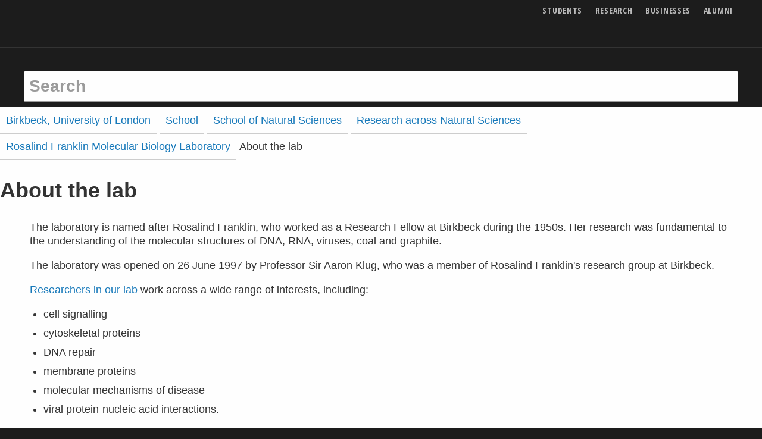

--- FILE ---
content_type: text/html; charset=utf-8
request_url: https://www.bbk.ac.uk/school/natural-sciences/research/rosalind-franklin-lab/about-the-lab
body_size: 14493
content:
<!DOCTYPE html>
<html lang="en">

	<head>

  <title>About the lab - Birkbeck, University of London</title>
  <meta charset="utf-8" />
  <meta http-equiv="X-UA-Compatible" content="IE=edge" />
  <meta name="viewport" content="width=device-width initial-scale=1" />
  <meta name="twitter:dnt" content="on">
  <meta name="description" content="Overview of research undertaken in the lab and who to contact." />
  <link rel="canonical" href="https://www.bbk.ac.uk/school/natural-sciences/research/rosalind-franklin-lab/about-the-lab">

  

  

  <link rel="preconnect" href="https://dist.bbk.ac.uk">
  <link rel="icon" href="https://dist.bbk.ac.uk/assets/favicon/favicon.ico" sizes="any"><!-- 32×32 -->
  <link rel="icon" href="https://dist.bbk.ac.uk/assets/favicon/icon.b9714a11d4.svg" type="image/svg+xml">
  <link rel="apple-touch-icon" href="https://dist.bbk.ac.uk/assets/favicon/apple-touch-icon.5946be672b.png"><!-- 180×180 -->
  <link rel="manifest" href="https://dist.bbk.ac.uk/assets/favicon/manifest.91cde8ad55.json">

  <style id="critical-css">html{line-height:1.15;-webkit-text-size-adjust:100%}body{margin:0}a{background-color:transparent}strong{font-weight:bolder}small{font-size:80%}img{border-style:none}button,input{font-family:inherit;font-size:100%;line-height:1.15;margin:0}button,input{overflow:visible}button{text-transform:none}button{-webkit-appearance:button}button::-moz-focus-inner{border-style:none;padding:0}button:-moz-focusring{outline:1px dotted ButtonText}[type=checkbox]{-webkit-box-sizing:border-box;box-sizing:border-box;padding:0}::-webkit-file-upload-button{-webkit-appearance:button;font:inherit}html{-webkit-box-sizing:border-box;box-sizing:border-box;font-size:112.5%}*,::after,::before{-webkit-box-sizing:inherit;box-sizing:inherit}body{margin:0;padding:0;background:#1c1c1c;font-family:"Segoe UI",Helvetica,Arial,sans-serif;font-weight:400;line-height:1.5;color:#333;-webkit-font-smoothing:antialiased;-moz-osx-font-smoothing:grayscale}img{display:inline-block;vertical-align:middle;max-width:100%;height:auto;-ms-interpolation-mode:bicubic}button{padding:0;-webkit-appearance:none;-moz-appearance:none;appearance:none;border:0;border-radius:.1111111111rem;background:0 0;line-height:1}button,input{font-family:inherit}.row{max-width:66.6666666667rem;margin-right:auto;margin-left:auto}.row::after,.row::before{display:table;content:" "}.row::after{clear:both}.row .row{margin-right:-.4166666667rem;margin-left:-.4166666667rem}@media print,screen and (min-width:40em){.row .row{margin-right:-.5555555556rem;margin-left:-.5555555556rem}}.row:not(.expanded) .row{max-width:none}.column{padding-right:.4166666667rem;padding-left:.4166666667rem;width:100%;float:left}@media print,screen and (min-width:40em){.column{padding-right:.5555555556rem;padding-left:.5555555556rem}}.column,.column:last-child:not(:first-child){float:left;clear:none}.column:last-child:not(:first-child){float:right}.column.end:last-child:last-child{float:left}.column.row.row{float:none}.row .column.row.row{margin-right:0;margin-left:0;padding-right:0;padding-left:0}@media print,screen and (min-width:40em){.medium-3{width:25%}.medium-6{width:50%}.medium-9{width:75%}}div,form,li,p,ul{margin:0;padding:0}p{margin-bottom:1rem;font-size:inherit;line-height:1.33;text-rendering:optimizeLegibility}strong{font-weight:700;line-height:inherit}small{font-size:16px;line-height:inherit}a{line-height:inherit;color:#1779ba;text-decoration:none}ul{margin-bottom:1rem;list-style-position:outside;line-height:1.33}li{font-size:inherit}ul{margin-left:1.25rem;list-style-type:disc}ul ul{margin-left:1.25rem;margin-bottom:0}@media print,screen and (min-width:40em){.medium-text-right{text-align:right}}[type=text]{display:block;-webkit-box-sizing:border-box;box-sizing:border-box;width:100%;height:2.1666666667rem;margin:0 0 .8888888889rem;padding:.4444444444rem;border:1px solid #9b9b9b;border-radius:.1111111111rem;background-color:#fefefe;-webkit-box-shadow:none;box-shadow:none;font-family:inherit;font-size:.8888888889rem;font-weight:400;line-height:1.5;color:#0a0a0a;-webkit-appearance:none;-moz-appearance:none;appearance:none}::-webkit-input-placeholder{color:#9b9b9b}::-moz-placeholder{color:#9b9b9b}:-ms-input-placeholder{color:#9b9b9b}::-ms-input-placeholder{color:#9b9b9b}::placeholder{color:#9b9b9b}[type=checkbox]{margin:0 0 .8888888889rem}[type=checkbox]+label{display:inline-block;vertical-align:baseline;margin-left:.4444444444rem;margin-right:.8888888889rem;margin-bottom:0}label{display:block;margin:0;font-size:16px;font-weight:400;line-height:1.8;color:#0a0a0a}.input-group{display:table;width:100%;margin-bottom:.8888888889rem}.input-group>:first-child{border-radius:.1111111111rem 0 0 .1111111111rem}.input-group>:last-child,.input-group>:last-child.input-group-button>*{border-radius:0 .1111111111rem .1111111111rem 0}.input-group-button,.input-group-button button,.input-group-field{margin:0;white-space:nowrap;display:table-cell;vertical-align:middle}.input-group-field{border-radius:0}.input-group-button{padding-top:0;padding-bottom:0;text-align:center;width:1%;height:100%}.input-group-button button{height:2.1666666667rem;padding-top:0;padding-bottom:0;font-size:.8888888889rem}.input-group .input-group-button{display:table-cell}.button{display:inline-block;vertical-align:middle;margin:0 0 1rem 0;padding:.85em 1em;border:1px solid transparent;border-radius:.1111111111rem;font-family:inherit;font-size:.9rem;-webkit-appearance:none;line-height:1;text-align:center}.button.expanded{display:block;width:100%;margin-right:0;margin-left:0}.button{background-color:#0a0a0a;color:#fefefe}.card{margin-bottom:1rem;border:0;border-radius:.1111111111rem;background:#fefefe;-webkit-box-shadow:none;box-shadow:none;overflow:hidden;color:#333}.card>:last-child{margin-bottom:0}.card-divider{padding:0;background:0 0}.card-section{padding:0}.card-section>:last-child{margin-bottom:0}.menu{padding:0;margin:0;list-style:none;position:relative}.menu a{line-height:1;text-decoration:none;display:block;padding:.7rem 1rem}.menu a{margin-bottom:0}.menu li{display:inline-block}.menu.vertical li{display:block}.menu.nested{margin-right:0;margin-left:1rem}.menu .is-active>a{background:#1779ba;color:#fefefe}.no-js [data-responsive-menu] ul{display:none}.off-canvas-wrapper{position:relative;overflow:hidden}.off-canvas-absolute{position:absolute;z-index:12;-webkit-backface-visibility:hidden;backface-visibility:hidden;background:#1c1c1c}.position-right{top:0;right:0;height:100%;overflow-y:auto;-webkit-overflow-scrolling:touch;width:250px;-webkit-transform:translateX(250px);-ms-transform:translateX(250px);transform:translateX(250px)}.off-canvas-content{-webkit-transform:none;-ms-transform:none;transform:none;-webkit-backface-visibility:hidden;backface-visibility:hidden}.sticky{position:relative;z-index:0;-webkit-transform:translate3d(0,0,0);transform:translate3d(0,0,0)}.title-bar{padding:.5rem;background:#1c1c1c;color:#fefefe}.title-bar::after,.title-bar::before{display:table;content:" "}.title-bar::after{clear:both}.title-bar-left{float:left}.title-bar-right{float:right;text-align:right}.top-bar{padding:.5rem}.top-bar::after,.top-bar::before{display:table;content:" "}.top-bar::after{clear:both}.top-bar{background-color:#1c1c1c}@media screen and (max-width:63.99875em){.show-for-large{display:none!important}}.show-for-sr,.show-on-focus{position:absolute!important;width:1px!important;height:1px!important;padding:0!important;overflow:hidden!important;clip:rect(0,0,0,0)!important;white-space:nowrap!important;border:0!important}html{overflow:scroll;scroll-padding-top:2.8333333333rem}.card--statement--full-image .card__body{letter-spacing:0;font-size:1.7777777778rem}.hero .card-divider{letter-spacing:0;font-size:1rem}@media print,screen and (min-width:40em){.card--statement--full-image .card__body{letter-spacing:0;font-size:2.2222222222rem}.hero .card-divider{letter-spacing:0;font-size:1.1111111111rem;letter-spacing:.05em}}label{font-family:"Founders Grotesk Condensed","Open Sans Condensed",sans-serif;text-transform:uppercase;font-weight:700;font-style:normal;letter-spacing:.05em}@media print,screen and (min-width:40em){label.medium-middle{margin:0 0 .8888888889rem;line-height:1.5;padding:.5rem 0}}.button{font-family:"Founders Grotesk Condensed","Open Sans Condensed",sans-serif;text-transform:uppercase;font-weight:700;font-style:normal;letter-spacing:.05em;overflow-wrap:break-word;word-wrap:break-word;-webkit-hyphens:auto;-ms-hyphens:auto;hyphens:auto}.button--ghost{border-width:0}.button--ghost{background-color:transparent}.button--white{color:#0a0a0a}.button--white{background-color:#fefefe;color:#0a0a0a}svg.icon{fill:currentColor}svg.icon use{fill:inherit}.icon{width:1rem;height:1rem;vertical-align:baseline}.icon--major{height:1.1666666667rem;width:1.1666666667rem}@media print,screen and (min-width:40em){.icon--major{height:1.6666666667rem;width:1.6666666667rem}}.icon--menu{position:relative;display:inline-block}.icon--menu::after,.icon--menu::before{position:absolute;top:40%;left:0;content:" ";width:1rem;height:.17rem;background-color:currentColor}.icon--menu::after{top:auto;bottom:0}li a{border-bottom-width:.08em;border-bottom-style:solid;border-bottom-color:rgba(155,155,155,.5);padding-bottom:.05em}@supports ((-webkit-text-decoration-skip:ink) or (text-decoration-skip:ink)){li a{border-bottom-width:0;padding-bottom:0;text-decoration:underline;-webkit-text-decoration-color:rgba(155,155,155,0.5);text-decoration-color:rgba(155,155,155,0.5);-webkit-text-decoration-skip:ink;text-decoration-skip-ink:auto}}li{margin-bottom:.5em}@supports ((-webkit-text-decoration-skip:ink) or (text-decoration-skip:ink)){li{margin-bottom:0}}.card{margin-bottom:2.2222222222rem;display:block;border-top-color:#0a0a0a;border-top-style:solid;border-top-width:.1666666667rem;padding-top:.125rem}@media print,screen and (min-width:40em){.card{margin-bottom:3.3333333333rem}}.card-divider{font-family:"Founders Grotesk Condensed","Open Sans Condensed",sans-serif;text-transform:uppercase;font-weight:700;font-style:normal;letter-spacing:.05em;font-size:16px;line-height:1;margin-bottom:.5rem;display:block}.card__media{margin:0 .8333333333rem .8333333333rem 0;float:left;width:calc(33% - .8333333333rem)}@media print,screen and (min-width:40em){.card .card__media{float:none;width:100%;margin:.2222222222rem 0 .5555555556rem 0}}.card-section{overflow:auto}.card__title{font-family:"Founders Grotesk Condensed","Open Sans Condensed",sans-serif;text-transform:uppercase;font-weight:700;font-style:normal;display:block}.card__body{font-size:16px}.card__body p{margin-bottom:.5555555556rem}.card__cta{font-family:"Founders Grotesk Condensed","Open Sans Condensed",sans-serif;text-transform:uppercase;font-weight:700;font-style:normal;letter-spacing:.05em}@media print,screen and (max-width:39.99875em){[class*=card--statement] .card__media{float:none;margin:.2222222222rem 0 .5555555556rem 0;width:100%}}.card--statement--full-image{background-color:#0a0a0a;border:0;color:#fefefe;padding:0}.card--statement--full-image .card__media{width:100%}.card--statement--full-image .card__media.card__media{margin-top:0}.card--statement--full-image .card-section{margin:15px;padding-top:.1111111111rem;overflow:visible;min-height:21vw}.card--statement--full-image .card-section>:first-child{border-top:.1666666667rem solid #fefefe}.card--statement--full-image .card__title{font-size:2.2222222222rem;line-height:.8}.card--statement--full-image .card__body{font-weight:700}.card--statement--full-image .card__body p{line-height:1}@media print,screen and (min-width:40em){.card--statement--full-image{position:relative}.card--statement--full-image .card__media{position:absolute;margin:0;width:100%;height:100%;z-index:0;max-width:none;-o-object-fit:cover;object-fit:cover;-o-object-position:0 0;object-position:0 0;font-family:"object-fit: cover; object-position: 0 0;"}.card--statement--full-image .card-section{background-color:#0a0a0a;float:right;margin:0;padding:15px;position:relative;width:50%;z-index:1;display:-webkit-box;display:-webkit-flex;display:-ms-flexbox;display:flex;-webkit-box-orient:vertical;-webkit-box-direction:normal;-webkit-flex-direction:column;-ms-flex-direction:column;flex-direction:column}.card--statement--full-image .card__title{font-size:3.3333333333rem}.card--statement--full-image .card__cta{margin-top:auto}}.card--statement--full-image{text-shadow:1px 1px 3px #333;position:relative}.card--statement--full-image .card-section{background-color:transparent;float:right;margin:0;padding:15px;position:relative;z-index:1}@media print,screen and (min-width:40em){.card--statement--full-image .card__media{width:100%}}@media print,screen and (min-width:40em){.card--statement--text-left .card-section{float:left}.card--statement--text-left .card__media{right:0;-o-object-position:100% 0;object-position:100% 0;font-family:"object-fit: cover; object-position: 100% 0%;"}}.card--statement--hero .card__media{position:absolute;margin:0;width:100%;height:100%;z-index:0;max-width:none;-o-object-fit:cover;object-fit:cover;-o-object-position:75% 0;object-position:75% 0;font-family:"object-fit: cover; object-position: 75% 0;"}@media print,screen and (min-width:40em){.card--statement--hero .card__media{display:none}}.icon-checkbox{margin-bottom:1rem}.icon-checkbox label{font-family:"Segoe UI",Helvetica,Arial,sans-serif;text-transform:none;font-weight:inherit;letter-spacing:normal;font-size:16px;text-align:left;margin-left:0;padding-left:1.5rem;position:relative;-webkit-hyphens:none;-ms-hyphens:none;hyphens:none}.icon-checkbox label svg{display:inline;position:absolute;left:0;top:calc(50% - .5rem)}.icon-checkbox label svg.icon--check{display:none}.icon-checkbox input[type=checkbox]{position:absolute!important;width:1px!important;height:1px!important;padding:0!important;overflow:hidden!important;clip:rect(0,0,0,0)!important;white-space:nowrap!important;border:0!important}.icon-checkbox__description{display:inline-block}.course-search{color:#fefefe;padding:15px}.course-search input,.course-search label{color:#fefefe}.course-search .button,.course-search [type=text],.course-search input{border-color:#fefefe}@media print,screen and (min-width:40em){.course-search{padding:20px 10px}}.course-search{background-color:rgba(129,61,159,.9)}.course-search input::-webkit-input-placeholder{color:rgba(254,254,254,.5)}.course-search input::-moz-placeholder{color:rgba(254,254,254,.5)}.course-search input:-ms-input-placeholder{color:rgba(254,254,254,.5)}.course-search input::-ms-input-placeholder{color:rgba(254,254,254,.5)}.course-search [type=text]{background-color:rgba(254,254,254,.1)}.menu>li{margin-bottom:0}.menu>li>a{padding-left:.5555555556rem;padding-right:.5555555556rem}.hero{background-size:cover;background-color:#1c1c1c;background-size:cover;background-repeat:no-repeat;background-position:75% 0}.hero .hero__media{display:none;position:absolute;margin:0;width:100%;height:100%;z-index:0;max-width:none;-o-object-fit:cover;object-fit:cover;-o-object-position:75% 0;object-position:75% 0;font-family:"object-fit: cover; object-position: 75% 0;"}.hero .card{max-width:66.6666666667rem;background-color:transparent;background-size:cover;background-repeat:no-repeat;background-position:75% 0;margin:0 auto;padding-top:0;position:relative}.hero .card:before{content:"";position:absolute;top:0;width:100%;height:100%;background-image:-webkit-gradient(linear,left top,left bottom,from(rgba(0,0,0,.4)),to(rgba(0,0,0,.4)));background-image:linear-gradient(rgba(0,0,0,.4),rgba(0,0,0,.4));z-index:1}.hero .card .card-section{padding-top:20%}.hero .card__cta{padding-top:4rem}@media print,screen and (min-width:40em){.hero{position:relative;margin-top:-7.0555555556rem}.hero .hero__media{display:block}.hero .card{padding-top:15%;padding-bottom:10%}.hero .card:before{width:0;height:0;background-image:none}.hero .card .card-section{padding-top:15px}.hero .card-section{display:block;min-height:0;background-image:-webkit-gradient(linear,left top,left bottom,color-stop(40%,rgba(0,0,0,.6)),to(rgba(0,0,0,0)));background-image:linear-gradient(to bottom,rgba(0,0,0,.6) 40%,rgba(0,0,0,0))}.hero .card__cta{padding-top:0}}.hero .course-search{position:relative}.lazyload--blur-up{-webkit-filter:blur(5px);filter:blur(5px)}.input--hollow{background-color:transparent}.input--site-search{font-size:1.5555555556rem;height:2.8888888889rem;font-weight:700}.input--major{font-family:"Founders Grotesk Condensed","Open Sans Condensed",sans-serif;text-transform:uppercase;font-weight:700;font-style:normal;text-transform:none;font-size:1.5555555556rem}@media print,screen and (min-width:40em){.input--major{font-size:2.2222222222rem}}.input-group--major .input-group-field{height:2.8888888889rem}.input-group--major .input-group-button button{height:2.8888888889rem}@media print,screen and (min-width:40em){.input-group--major .input-group-field{height:3.5555555556rem}.input-group--major .input-group-button button{height:3.5555555556rem}}.site-controls,.site-header__links,.site-header__logo a,.title-bar{opacity:1}.site-header{background-color:#1c1c1c;color:#333;z-index:14}.site-header__logo{position:absolute!important;width:1px!important;height:1px!important;padding:0!important;overflow:hidden!important;clip:rect(0,0,0,0)!important;white-space:nowrap!important;border:0!important}.site-header__logo-link{position:relative;top:calc(.7777777778rem + .5rem);z-index:1}.site-header__logo-image{height:53px;width:173px}.site-header__links{font-family:"Founders Grotesk Condensed","Open Sans Condensed",sans-serif;text-transform:uppercase;font-weight:700;font-style:normal;letter-spacing:.05em;font-size:.6111111111rem;position:relative;top:0}.site-header__links li{padding:0 .5rem}.site-header__links li a{border-bottom-width:0;padding:0;color:#fefefe;border-bottom-width:0;opacity:.7}@supports ((-webkit-text-decoration-skip:ink) or (text-decoration-skip:ink)){.site-header__links li a{text-decoration:none}}.title-bar{padding-left:0;padding-right:0;border-bottom:.0555555556rem solid #333}.site-controls{background-color:#1c1c1c;text-align:right}.site-controls .button{margin-bottom:0;padding:.5rem;font-size:1.2222222222rem}.site-controls .button__text{position:absolute!important;width:1px!important;height:1px!important;padding:0!important;overflow:hidden!important;clip:rect(0,0,0,0)!important;white-space:nowrap!important;border:0!important}.site-controls .button--search{position:absolute;left:0;top:50%;-webkit-transform:translateY(-50%);-ms-transform:translateY(-50%);transform:translateY(-50%)}.top-bar{max-width:66.6666666667rem;margin-right:auto;margin-left:auto;position:relative;padding:.25rem .5rem;background-color:transparent}.top-bar::after,.top-bar::before{display:table;content:" "}.top-bar::after{clear:both}.logo--owl{color:#fefefe;position:absolute;top:50%;left:50%;-webkit-transform:translate(-50%,-50%);-ms-transform:translate(-50%,-50%);transform:translate(-50%,-50%);height:1.5rem;width:1.5rem;vertical-align:baseline}.logo--owl .icon{height:1.5rem;width:1.5rem}.site-search{height:0;padding:0;opacity:0;background-color:#1c1c1c}.site-search form{max-width:66.6666666667rem;margin-right:auto;margin-left:auto}.site-search form::after,.site-search form::before{display:table;content:" "}.site-search form::after{clear:both}.site-search .input--site-search{height:0;padding:0;border-width:0}.no-js .site-search{height:3.3888888889rem;padding:.5rem;padding-top:0;opacity:1}.no-js .site-search .input--site-search{border-width:1px;height:2.8888888889rem;padding:.4444444444rem}.site-search button{position:absolute!important;width:1px!important;height:1px!important;padding:0!important;overflow:hidden!important;clip:rect(0,0,0,0)!important;white-space:nowrap!important;border:0!important}.site-search input[type=text]{margin-bottom:0}.site-controls,.site-header__links,.site-header__logo-link,.title-bar{opacity:1}@media print,screen and (min-width:40em){.site-header{background-color:transparent;position:fixed;width:100%}.no-js .site-header{position:static}.site-header__logo{position:static!important;width:auto!important;height:auto!important;overflow:visible!important;clip:auto!important;white-space:normal!important;height:1px}.site-header__links{font-size:.7777777778rem}.top-bar{height:2.1666666667rem;padding:0;overflow:hidden}.site-controls{background-color:transparent}.site-controls .button{color:#333}.site-controls .button__text{position:static!important;width:auto!important;height:auto!important;overflow:visible!important;clip:auto!important;white-space:normal!important}.no-js .site-controls .button{opacity:0}.site-controls .button--search{position:static;-webkit-transform:none;-ms-transform:none;transform:none}.logo--owl{opacity:0;top:100%;left:.5rem;height:2.1666666667rem;width:2.1666666667rem;opacity:0;-webkit-transform:translate(0,0);-ms-transform:translate(0,0);transform:translate(0,0)}.logo--owl .icon{height:2.1666666667rem;width:2.1666666667rem}}.menu--site-nav{margin:0 .5rem;font-size:16px}.menu--site-nav li:first-child{border-top:1px solid #9b9b9b}.menu--site-nav li a{color:#fefefe;padding:.5rem;border-top-style:solid;border-top-width:0;border-bottom-width:1px;border-color:#fefefe;position:relative;opacity:.7}@supports ((-webkit-text-decoration-skip:ink) or (text-decoration-skip:ink)){.menu--site-nav li a{text-decoration:none}}.menu--site-nav li a .icon{margin-right:0;position:absolute;top:50%;right:.5rem;margin-top:-.5rem}.menu--site-nav li.is-active>a{opacity:1;border-top-width:1px;margin-top:-1px;border-color:#fefefe}.menu--site-nav>li>a{font-family:"Founders Grotesk Condensed","Open Sans Condensed",sans-serif;text-transform:uppercase;font-weight:700;font-style:normal;letter-spacing:.05em}.menu.menu--main-nav__nested{background-color:#1c1c1c;font-size:.7777777778rem;margin-left:3rem}.off-canvas-content{background-color:#fefefe}@media print,screen and (min-width:40em){.position-right{position:fixed;background-color:transparent}.position-right>ul{-webkit-box-shadow:0 0 10px rgba(10,10,10,.7);box-shadow:0 0 10px rgba(10,10,10,.7);width:25%;max-width:12.7777777778rem}.position-right ul{position:absolute;margin:0;padding:.5rem;padding-top:5rem;right:0;min-height:100%;background-color:#1c1c1c;border:0;border-right:1px solid #333}.position-right li{position:static}.position-right li a{padding-left:1rem}.position-right li a .icon{-webkit-transform:rotate(180deg);-ms-transform:rotate(180deg);transform:rotate(180deg);right:auto;left:0}}.no-js .page-main{padding-top:0}.page-main{padding-top:4.4444444444rem}@media print,screen and (min-width:40em){.page-main{padding-top:8.8888888889rem}}.v-space-2{margin-bottom:2.2222222222rem}@media print,screen and (min-width:40em){.v-space-2{margin-bottom:4.4444444444rem}}small{font-size:.7777777778rem}</style>
  <script id="preloadcss">
    /*! loadCSS. [c]2017 Filament Group, Inc. MIT License */(function(e){"use strict";var n=function(n,t,o){function i(e){return a.body?e():void setTimeout(function(){i(e)})}function r(){l.addEventListener&&l.removeEventListener("load",r),l.media=o||"all"}var d,a=e.document,l=a.createElement("link");if(t)d=t;else{var s=(a.body||a.getElementsByTagName("head")[0]).childNodes;d=s[s.length-1]}var f=a.styleSheets;l.rel="stylesheet",l.href=n,l.media="only x",i(function(){d.parentNode.insertBefore(l,t?d:d.nextSibling)});var u=function(e){for(var n=l.href,t=f.length;t--;)if(f[t].href===n)return e();setTimeout(function(){u(e)})};return l.addEventListener&&l.addEventListener("load",r),l.onloadcssdefined=u,u(r),l};"undefined"!=typeof exports?exports.loadCSS=n:e.loadCSS=n})("undefined"!=typeof global?global:this);
    /*! loadCSS rel=preload polyfill. [c]2017 Filament Group, Inc. MIT License */(function(t){if(t.loadCSS){var e=loadCSS.relpreload={};if(e.support=function(){try{return t.document.createElement("link").relList.supports("preload")}catch(t){return!1}},e.poly=function(){for(var e=t.document.getElementsByTagName("link"),r=0;r<e.length;r++){var n=e[r];"preload"===n.rel&&"style"===n.getAttribute("as")&&(t.loadCSS(n.href,n,n.getAttribute("media")),n.rel=null)}},!e.support()){e.poly();var r=t.setInterval(e.poly,300);t.addEventListener&&t.addEventListener("load",function(){e.poly(),t.clearInterval(r)}),t.attachEvent&&t.attachEvent("onload",function(){t.clearInterval(r)})}}})(this);
  </script>
  <link rel="preload" as="style" href="https://dist.bbk.ac.uk/assets/css/app.1c5866e469.css">
  <noscript>
    <link rel="stylesheet" href="https://dist.bbk.ac.uk/assets/css/app.1c5866e469.css">
  </noscript>
  <link rel="preload" as="font" href="https://dist.bbk.ac.uk/assets/font/FoundersGroteskCondensedWeb-Bold.551e54cb97.woff2" crossorigin>
  <script src="https://cdnjs.cloudflare.com/ajax/libs/lazysizes/3.0.0/lazysizes.min.js" async></script>

  <script src="https://cdnjs.cloudflare.com/ajax/libs/lazysizes/3.0.0/plugins/parent-fit/ls.parent-fit.min.js" async></script>
  <script src="https://cdnjs.cloudflare.com/ajax/libs/lazysizes/3.0.0/plugins/object-fit/ls.object-fit.min.js" async></script>
  <script src="https://cdnjs.cloudflare.com/ajax/libs/picturefill/3.0.3/picturefill.min.js" async integrity="sha256-iT+n/otuaeKCgxnASny7bxKeqCDbaV1M7VdX1ZRQtqg=" crossorigin="anonymous"></script>
</head>

	<body class="no-js ">
		<!-- noindex -->
		
<a href="#main-content" class="show-on-focus button button--white">Skip to main content</a>
		<header class="site-header" data-sticky-container>
    <div class="sticky" data-sticky data-options="marginTop: 0; stickyOn: small;" style="width:100%"
        data-top-anchor="1">
        <div class="title-bar">
            <div class="row">

                <div class="title-bar-left site-header__logo">
                    <a class="site-header__logo-link" href="https://www.bbk.ac.uk/" title="Birkbeck Homepage">
                        <svg class="birkbeck-logo site-header__logo-image">
                            <use xlink:href="#birkbeck-logo" />
                        </svg>
                        <span class="show-for-sr">
                            Birkbeck Home
                        </span>
                    </a>
                </div>

                <div class="title-bar-right site-header__links">
                    <ul class="menu js-addReciteMe">

                        <li><a href="https://www.bbk.ac.uk/mbphome">Students</a></li>
                        <li><a href="https://www.bbk.ac.uk/research">Research</a></li>
                        <li><a href="https://www.bbk.ac.uk/businesses">Businesses</a></li>
                        <li><a href="https://www.bbk.ac.uk/alumni">Alumni</a></li>

                    </ul>
                </div>

            </div>
        </div>

        <div class="site-controls">
            <div class="top-bar">

                <a class="logo--owl" href="https://www.bbk.ac.uk/" aria-hidden="true" tabindex="-1">
                    <svg class="icon icon--owl">
                        <use xlink:href="#birkbeck-owl" />
                    </svg>
                    <span class="show-for-sr">
                        Birkbeck Home
                    </span>
                </a>


                <button id="site-search-toggle" class="button button--search button--ghost" data-toggler="is-active"
                    data-toggle="site-search site-search-toggle">
                    <svg class="icon icon--search">
                        <use xlink:href="#search" />
                    </svg>
                    <span class="button__text">Search</span>
                </button>


                <button class="button button--menu button--ghost icon--animated__wrapper" data-toggle="off-canvas-nav">
                    <span class="icon icon--menu"></span>
                    <span class="button__text">Menu</span>
                </button>

            </div>
        </div>

        <div id="site-search" class="site-search" data-toggler="show">
            <form action="//search.bbk.ac.uk/search/">
                <label for="site-q" class="show-for-sr">Search keywords</label>
                <input type="text"
                    class="input--site-search js-autocomplete"
                    placeholder="Search"
                    data-listbox-label="Keyword suggestions"
                    id="site-q"
                    name="q"
                    autocomplete="off"
                    >
                <button class="button" title="search">
                    <span class="show-for-sr">Search</span>
                </button>
            </form>
        </div>

    </div>
</header>
		<!-- endnoindex -->

		<div class="off-canvas-wrapper">

			<!-- noindex -->
			<div class="off-canvas-absolute position-right" id="off-canvas-nav" data-off-canvas data-options="transition: overlap;">

    <ul class="vertical menu menu--site-nav js-addReciteMe" data-responsive-menu="drilldown medium-dropdown">
        <li class="is-active">
            <a href="https://www.bbk.ac.uk/">Home</a>
        </li>
        <li>
            <a href="https://www.bbk.ac.uk/courses">Find a course</a>
        </li>
        <li class="opens-left">
            <a href="https://www.bbk.ac.uk/prospective">
                <svg class="icon icon--angle-right">
                    <use xlink:href="#angle-right"></use>
                </svg>
                Study
            </a>

            <ul class="nested vertical menu menu--main-nav__nested">
                <li>
                    <a href="https://www.bbk.ac.uk/prospective">Study here</a>
                </li>
                <li>
                    <a href="https://www.bbk.ac.uk/prospective/undergraduate">Undergraduate study</a>
                </li>
                <li>
                    <a href="https://www.bbk.ac.uk/prospective/postgraduate">Postgraduate study</a>
                </li>
                <li>
                    <a href="https://www.bbk.ac.uk/prospective/research">MPhil/PhD research</a>
                </li>
                <li>
                    <a href="https://www.bbk.ac.uk/prospective/short-courses">Short courses</a>
                </li>
                <li>
                    <a href="https://www.bbk.ac.uk/student-services/admissions/entry-requirements">Entry requirements</a>
                </li>
                <li>
                    <a href="https://www.bbk.ac.uk/student-services/financial-support">Financial support</a>
                </li>
                <li>
                    <a href="https://www.bbk.ac.uk/student-services/admissions">How to apply</a>
                </li>
                <li>
                    <a href="https://www.bbk.ac.uk/prospective/open-days">Come and meet us</a>
                </li>
                <li>
                    <a href="https://www.bbk.ac.uk/prospective/evening-study">Evening study explained</a>
                </li>
            </ul>
        </li>
        <li>
            <a href="https://www.bbk.ac.uk/international">International Students</a>
        </li>
        <li>
            <a href="https://www.bbk.ac.uk/student-services">Student Services</a>
        </li>
        <li>
            <a href="https://www.bbk.ac.uk/library">Library</a>
        </li>
        <li class="opens-left">
            <a href="https://www.bbk.ac.uk/student-life">
                <svg class="icon icon--angle-right">
                    <use xlink:href="#angle-right"></use>
                </svg>
                Life at Birkbeck
            </a>

            <ul class="nested vertical menu menu--main-nav__nested">
                <li>
                    <a href="https://www.bbk.ac.uk/student-life">Student life at Birkbeck</a>
                </li>
                <li>
                    <a href="https://www.bbk.ac.uk/prospective/birkbeck-experience">The Birkbeck Experience</a>
                </li>
                <li>
                    <a href="https://www.bbk.ac.uk/prospective/career-support">Boost your career</a>
                </li>
            </ul>
        </li>
        <li class="opens-left">
            <a href="https://www.bbk.ac.uk/about-us">
                <svg class="icon icon--angle-right">
                    <use xlink:href="#angle-right"></use>
                </svg>
                About Birkbeck
            </a>

            <ul class="nested vertical menu menu--main-nav__nested">
                <li>
                    <a href="https://www.bbk.ac.uk/about-us">About us</a>
                </li>
                <li>
                    <a href="https://www.bbk.ac.uk/maps">Find us</a>
                </li>
                <li>
                    <a href="https://www.bbk.ac.uk/contact-us">Contact us</a>
                </li>
            </ul>
        </li>
        <li>
            <a href="https://www.bbk.ac.uk/research">Research</a>
        </li>
        <li>
            <a href="https://www.bbk.ac.uk/faculties-and-schools">Faculties and Schools</a>
        </li>
        <li>
            <a href="https://www.bbk.ac.uk/events">Events</a>
        </li>
        <li>
            <a href="https://www.bbk.ac.uk/news">News</a>
        </li>
    </ul>

</div> <!-- close .off-canvas -->
			<!-- endnoindex -->

			<div class="off-canvas-content" data-off-canvas-content>

				<main id="main-content" class="page-main">
					
  <div>
    
        
<nav class="breadcrumbs">
  <p id="breadcrumb-label" class="show-for-sr">You are here:</p>
  <ol class="menu menu--breadcrumbs row" aria-labelledby="breadcrumb-label">
    
      
    
      
        <li>
          <a href="/">Birkbeck, University of London</a>
        </li>
      
    
      
        <li>
          <a href="/school">School</a>
        </li>
      
    
      
        <li>
          <a href="/school/natural-sciences">School of Natural Sciences</a>
        </li>
      
    
      
        <li>
          <a href="/school/natural-sciences/research">Research across Natural Sciences</a>
        </li>
      
    
      
        <li>
          <a href="/school/natural-sciences/research/rosalind-franklin-lab">Rosalind Franklin Molecular Biology Laboratory</a>
        </li>
      
    
    <li class="menu-text">About the lab</li>
  </ol>
</nav>

    
    <div class="page-topper"></div>

    <h1 class="page-title">About the lab</h1>
    <div class="row column max-medium">
      
      <div class="block-rich_text"><p>The laboratory is named after Rosalind Franklin, who worked as a Research Fellow at Birkbeck during the 1950s. Her research was fundamental to the understanding of the molecular structures of DNA, RNA, viruses, coal and graphite.</p><p>The laboratory was opened on 26 June 1997 by Professor Sir Aaron Klug, who was a member of Rosalind Franklin's research group at Birkbeck. </p><p><a class="internal-link" href="https://www.bbk.ac.uk/school/natural-sciences/research/rosalind-franklin-lab/research-groups" target="_self" title="Rosalind Franklin lab groups"><span class="internal-link"><span class="internal-link">Researchers in our lab</span></span></a> work across a wide range of interests, including: </p><ul>
<li>cell signalling</li>
<li>cytoskeletal proteins</li>
<li>DNA repair</li>
<li>membrane proteins</li>
<li>molecular mechanisms of disease</li>
<li>viral protein-nucleic acid interactions.</li>
</ul><p><a class="internal-link" href="https://www.bbk.ac.uk/school/natural-sciences/research/rosalind-franklin-lab/equipment" target="_self" title="Equipment in the Rosalind Franklin lab"><span class="internal-link"><span class="internal-link">Find out more about our equipment</span></span></a>. </p><h2>Contact us </h2><p><span><a class="email-link" href="mailto:c.bagneris@bbk.ac.uk" target="_self" title=""><span class="external-link">Dr Claire Bagnéris</span></a> (<span>Senior Laboratory Manager</span>). </span></p></div>
    </div>
  </div>

				</main>

				<!-- noindex -->
				<footer class="site-footer">

    <div class="course-search">
        <div class="row large-flex">
            <div class="column large-6 large-self-flex-end">
                <form action="//search.bbk.ac.uk/search/courses/">
                    <div class="row">
                        <div class="column">
                            <label for="footer-q">Find a course</label>
                        </div>
                        <div class="column large-11 end">
                            <div class="input-group input-group--major large-margin-zero">
                                <input id="footer-q"
                                       name="q"
                                       type="text"
                                       data-collection='bbk~sp-meta-short-courses'
                                       data-listbox-label="Keyword suggestions"
                                       autocomplete='off'
                                       class="input--hollow input--major input-group-field js-autocomplete"
                                       placeholder="Search courses"
                                       required>
                                <div class="input-group-button">
                                    <button class="button button--burgundy" title="search">Search</button>
                                </div>
                            </div>
                        </div>
                    </div>
                </form>
            </div>
            <div class="column large-6 large-self-flex-end">
                <div class="row">
                    <div class="column medium-6">
                        <a href="https://www.bbk.ac.uk/prospective/open-days" class="button large button--burgundy expanded large-margin-zero">
                            Come and meet us
                        </a>
                    </div>
                    <div class="column medium-6">
                        <a href="https://www.bbk.ac.uk/prospectus-request" class="button large button--burgundy expanded large-margin-zero">
                            Order a Prospectus
                        </a>
                    </div>
                </div>
            </div>
        </div>
    </div>

    <section class="site-footer__nav">
        <h2 class="show-for-sr">Quicklinks</h2>
        <div class="row">
            <div class="column medium-3">
                <ul>
                    <li><a href="https://www.bbk.ac.uk/prospective">Study here</a></li>
                    <li><a href="https://www.bbk.ac.uk/courses">Find a course</a></li>
                    <li><a href="https://www.bbk.ac.uk/maps">Find us</a></li>
                    <li><a href="https://www.bbk.ac.uk/support-us">Support us</a></li>
                    <li><a href="https://www.bbk.ac.uk/prospective/open-days">Come and meet us</a></li>
                    <li><a href="https://www.bbk.ac.uk/contact-us">Contact us</a></li>
                    <li><a href="tel:+442039263926">Call us: <span class="nowrap">+44 (0)20 3926 3926</span></a></li>
                    <li><a href="https://www.bbk.ac.uk/our-staff">Staff profiles</a></li>
                </ul>
            </div>

            <div class="column medium-3">
                <ul>
                    <li><a href="https://www.bbk.ac.uk/professional-services/external-relations/communications">Press office</a></li>
                    <li><a href="https://www.bbk.ac.uk/library">Library</a></li>
                    <li><a href="https://www.bbk.ac.uk/professional-services/its">IT Services</a></li>
                    <li><a href="https://www.bbk.ac.uk/jobs">Jobs</a></li>
                    <li><a href="https://www.bbk.ac.uk/professional-services">Professional services</a></li>
                    <li><a href="https://www.bbk.ac.uk/roombookings">Room hire</a></li>
                </ul>
            </div>

            <div class="column medium-3">
                <ul>
                    <li><a href="https://www.bbk.ac.uk/mbphome">Students</a></li>
                    <li><a href="https://www.bbk.ac.uk/research">Research</a></li>
                    <li><a href="https://www.bbk.ac.uk/businesses">Businesses</a></li>
                    <li><a href="https://www.bbk.ac.uk/alumni">Alumni</a></li>
                    <li><a href="https://www.bbk.ac.uk/mbs">Staff</a></li>
                </ul>
            </div>

            <div class="column medium-3">
                <ul>
                    <li><a href="https://www.bbk.ac.uk/about-us">About us</a></li>
                    <li><a href="https://www.bbk.ac.uk/about-us/bbk">BBK magazine</a></li>
                    <li><a href="https://www.bbk.ac.uk/about-us/policies/courses-disclaimer">Courses disclaimer</a></li>
                    <li><a href="https://www.bbk.ac.uk/about-us/equality">Equality and diversity</a></li>
                    <li><a href="https://www.bbk.ac.uk/about-us/modern-slavery-statement">Modern slavery statement</a></li>
                    <li><a href="https://www.bbk.ac.uk/about-us/policies/freedom-of-information">Freedom of information</a></li>
                    <li><a href="https://www.bbk.ac.uk/about-us/governance">Governance</a></li>
                    <li><a href="https://www.bbk.ac.uk/about-us/history">History</a></li>
                    <li><a href="https://www.bbk.ac.uk/about-us/mission">Mission</a></li>
                    <li><a href="https://www.bbk.ac.uk/about-us/term-dates">Term dates</a></li>
                </ul>
            </div>
        </div>
    </section>


    <section class="site-footer__links">
        <div class="row">
            <h2 class="show-for-sr">Social media</h2>
            <div class="column medium-6 medium-offset-3 large-3 large-offset-0">
                <ul class="menu--links-external vertically-centered">
                    <li>
                        <a href="https://x.com/BirkbeckUoL" class="clean">
                            <span class="show-for-sr">
                                @BirkbeckUoL on X
                            </span>
                             <svg class="icon icon--x-twitter">
                                <use xlink:href="#x-twitter"/>
                            </svg>
                        </a>
                    </li>
                    <li>
                        <a href="https://www.tiktok.com/@birkbeckuol" class="clean">
                            <span class="show-for-sr">
                                Birkbeck on TikTok
                            </span>
                            <svg class="icon icon--tiktok">
                                <use xlink:href="#tiktok"/>
                            </svg>
                        </a>
                    </li>
                    <li>
                        <a href="https://www.youtube.com/user/BirkbeckVideo" class="clean">
                            <span class="show-for-sr">
                                BirkbeckVideo on YouTube
                            </span>
                            <svg class="icon icon--youtube">
                                <use xlink:href="#youtube" />
                            </svg>
                        </a>
                    </li>
                    <li>
                        <a href="https://www.instagram.com/birkbeckuol/" class="clean">
                            <span class="show-for-sr">
                                BirkbeckUni on Instagram
                            </span>
                            <svg class="icon icon--instagram">
                                <use xlink:href="#instagram" />
                            </svg>
                        </a>
                    </li>
                    <li>
                        <a href="https://www.facebook.com/BirkbeckUniversityofLondon" class="clean">
                            <span class="show-for-sr">
                                Birkbeck on Facebook
                            </span>
                            <svg class="icon icon--facebook">
                                <use xlink:href="#facebook" />
                            </svg>
                        </a>
                    </li>
                    <li>
                        <a href="https://uk.linkedin.com/edu/birkbeck-university-of-london-12571" class="clean">
                            <span class="show-for-sr">
                                Birkbeck on LinkedIn
                            </span>
                            <svg class="icon icon--linkedin">
                                <use xlink:href="#linkedin" />
                            </svg>
                        </a>
                    </li>
                </ul>


            </div>

            <h2 class="show-for-sr">Accreditations</h2>
            <div class="column large-9">
                <ul class="menu--links-external menu--images">
                    <li class="menu-text">
                        <img alt="Mindful Employer" src="[data-uri]"
                            width="240" height="99" data-src="https://dist.bbk.ac.uk/assets/img/mindful-employer.b87bae5e06.png" class="lazyload" />
                    </li>
                    <li class="menu-text">
                        <img alt="Equality Challenge Unit Member" src="[data-uri]"
                            width="177" height="144" data-src="https://dist.bbk.ac.uk/assets/img/ecu-member.cc377df87e.png" class="lazyload" />
                    </li>
                    <li class="menu-text">
                        <img alt="Athena Swan Bronze Award" src="[data-uri]"
                            width="237" height="132" data-src="https://dist.bbk.ac.uk/assets/img/athena-swan-bronze-award.a9e604931c.png"
                            class="lazyload" />
                    </li>
                    <li class="menu-text">
                        <img alt="Disability Confident Employer" src="[data-uri]"
                            width="246" height="114" data-src="https://dist.bbk.ac.uk/assets/img/disability-confident-employer.1ceb3f98c0.png"
                            class="lazyload" />
                    </li>
                    <li class="menu-text">
                        <img alt="Stonewall Diversity Champion" src="[data-uri]"
                            width="174" height="141" data-src="https://dist.bbk.ac.uk/assets/img/stonewall-diversity-champion.c1a7025b5c.png"
                            class="lazyload" />
                    </li>
                    <li class="menu-text">
                        <img alt="HE Excellence in Research" src="[data-uri]"
                            width="342" height="232" data-src="https://dist.bbk.ac.uk/assets/img/hr-logo.8713975bb5.svg" class="lazyload" />
                    </li>
                    <li class="menu-text">
                        <img alt="Fundraising Regulator registered"
                            src="[data-uri]"
                            width="360" height="116"
                            data-src="https://dist.bbk.ac.uk/assets/img/fr-registered-badge.b921a4b6f9.svg"
                            class="lazyload" />
                      </li>
                </ul>
            </div>
        </div>
    </section>


    <section class="site-footer__info">
        <h2 class="show-for-sr">Additional information</h2>
        <div class="row">
            <div class="column">
                <ul class="menu--compact">
                    <li>
                        <a href="https://www.bbk.ac.uk/about-us/policies/cookies">Our use of cookies</a>
                    </li>
                    <li>
                        <a href="https://www.bbk.ac.uk/privacy">Privacy</a>
                    </li>
                    <li>
                        <a href="https://www.bbk.ac.uk/about-us/policies/terms">Terms and conditions</a>
                    </li>
                    <li>
                        <a href="https://www.bbk.ac.uk/a-z-index">Site A-Z</a>
                    </li>
                    <li>
                        <a href="https://www.bbk.ac.uk/about-us/policies/accessibility-statement">Accessibility
                            statement</a>
                    </li>
                </ul>
            </div>
        </div>
    </section>

</footer>

				<link rel="stylesheet" href="https://dist.bbk.ac.uk/assets/css/app.1c5866e469.css">
<style>
li .link[href^="tel"],
li a[href^="tel"],
p .link[href^="tel"],
p a[href^="tel"],
td .link[href^="tel"],
td a[href^="tel"],
th .link[href^="tel"],
th a[href^="tel"] {
  border-bottom: .08em solid hsla(0,0%,61%,.5);
  color: #1779ba;
}
.orbit p a[href^="tel"] {
  border-bottom-color: transparent;
  color: #fff;
}
.site-footer__nav li a {
  border-bottom-color: hsla(0,0%,61%,.8);
  color: #9b9b9b;
}
</style>

<script src="https://cdnjs.cloudflare.com/ajax/libs/jquery/3.6.3/jquery.min.js" integrity="sha512-STof4xm1wgkfm7heWqFJVn58Hm3EtS31XFaagaa8VMReCXAkQnJZ+jEy8PCC/iT18dFy95WcExNHFTqLyp72eQ==" crossorigin="anonymous" referrerpolicy="no-referrer"></script>
<script src="https://cdnjs.cloudflare.com/ajax/libs/jquery.devbridge-autocomplete/1.4.10/jquery.autocomplete.min.js" integrity="sha256-xv9tRiSlyBQMvBkQeqNyojOQf45uTVXQAtIMrmgqV18=" crossorigin="anonymous"></script>
<script src="https://dist.bbk.ac.uk/assets/js/app.b08deb0ce2.js"></script>

<script>
  window.bbk = window.bbk || {};
  window.bbk.gtmAccount = 'GTM-HWKL2';
  window.bbk.enableReciteme = true;
</script>

<script src="https://dist.bbk.ac.uk/assets/js/cookie-control.js"></script>


<link rel="preload" as="style" href="https://dist.bbk.ac.uk/assets/font/fonts.c9ddc99587.css" onload="this.rel='stylesheet'">
<link rel="preload" as="style" href="https://fonts.googleapis.com/css?family=Open+Sans+Condensed:700" onload="this.rel='stylesheet'">
<noscript>
  <link rel="preload" as="style" href="https://dist.bbk.ac.uk/assets/font/fonts.c9ddc99587.css" onload="this.rel='stylesheet'">
  <link rel="stylesheet" href="https://fonts.googleapis.com/css?family=Open+Sans+Condensed:700">
</noscript>

				<!-- endnoindex -->

			</div> <!-- close .off-canvas-content -->
		</div> <!-- close .off-canvas-wrapper -->
	</body>

</html>